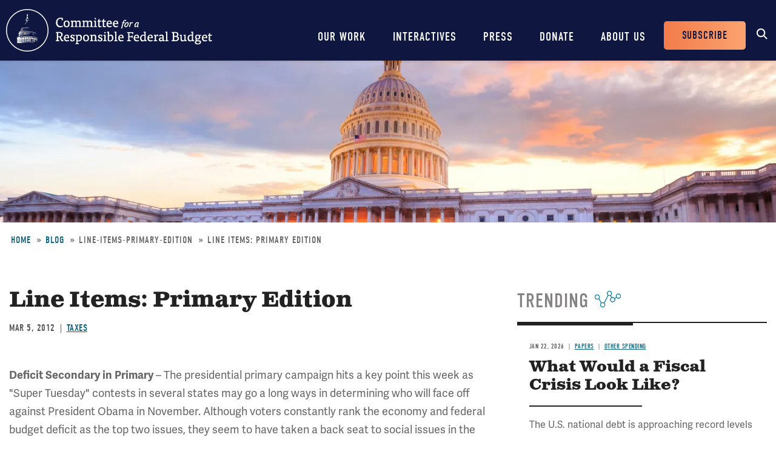

--- FILE ---
content_type: text/html; charset=UTF-8
request_url: https://www.crfb.org/blogs/line-items-primary-edition
body_size: 12737
content:
<!DOCTYPE html>
<html lang="en" dir="ltr" prefix="og: https://ogp.me/ns#">
  <head>
    <meta charset="utf-8" />
<meta name="description" content="2012-03-05-Deficit Secondary in Primary – The presidential primary campaign hits a key point this week as &quot;Super Tuesday&quot; contests in several states may go a long ways in dete" />
<link rel="canonical" href="https://www.crfb.org/blogs/line-items-primary-edition" />
<meta property="og:site_name" content="Committee for a Responsible Federal Budget" />
<meta property="og:type" content="website" />
<meta property="og:url" content="https://www.crfb.org/blogs/line-items-primary-edition" />
<meta property="og:title" content="Line Items: Primary Edition | Committee for a Responsible Federal Budget" />
<meta property="og:description" content="2012-03-05-Deficit Secondary in Primary – The presidential primary campaign hits a key point this week as &quot;Super Tuesday&quot; contests in several states may go a long ways in dete" />
<meta property="og:image" content="https://www.crfb.org/sites/default/files/images/crfb-og.jpeg" />
<meta name="Generator" content="Drupal 10 (https://www.drupal.org)" />
<meta name="MobileOptimized" content="width" />
<meta name="HandheldFriendly" content="true" />
<meta name="viewport" content="width=device-width, initial-scale=1.0" />
<script type="application/ld+json">{
    "@context": "https://schema.org",
    "@graph": [
        {
            "@type": "NewsArticle",
            "@id": "https://www.crfb.org/blogs/line-items-primary-edition",
            "headline": "Line Items: Primary Edition-2012-03-05",
            "name": "Line Items: Primary Edition-2012-03-05",
            "description": "2012-03-05-Deficit Secondary in Primary – The presidential primary campaign hits a key point this week as \u0022Super Tuesday\u0022 contests in several states may go a long ways in dete",
            "datePublished": "2012-03-04T19:00:00-0500",
            "dateModified": "2012-03-04T19:00:00-0500",
            "isAccessibleForFree": "True",
            "author": {
                "@type": "Organization",
                "@id": "https://www.crfb.org/",
                "name": "Committee for a Responsible Federal Budget",
                "url": "https://www.crfb.org/",
                "logo": {
                    "@type": "ImageObject",
                    "url": "https://www.crfb.org/sites/default/files/images/crfb-og.jpeg"
                }
            },
            "publisher": {
                "@type": "Organization",
                "@id": "https://www.crfb.org/",
                "name": "Committee for a Responsible Federal Budget",
                "url": "https://www.crfb.org/",
                "logo": {
                    "@type": "ImageObject",
                    "url": "https://www.crfb.org/sites/default/files/images/crfb-og.jpeg"
                }
            },
            "mainEntityOfPage": "https://www.crfb.org/blogs/line-items-primary-edition"
        },
        {
            "@type": "Organization",
            "@id": "https://www.crfb.org/",
            "name": "Committee for a Responsible Federal Budget",
            "url": "https://www.crfb.org/",
            "logo": {
                "@type": "ImageObject",
                "url": "https://www.crfb.org/sites/default/files/images/crfb-og.jpeg"
            }
        },
        {
            "@id": "https://www.crfb.org/blogs/line-items-primary-edition",
            "description": "2012-03-05-Deficit Secondary in Primary – The presidential primary campaign hits a key point this week as \u0022Super Tuesday\u0022 contests in several states may go a long ways in dete",
            "author": {
                "@type": "Organization",
                "@id": "https://www.crfb.org/",
                "name": "Committee for a Responsible Federal Budget",
                "url": "https://www.crfb.org/",
                "logo": {
                    "@type": "ImageObject",
                    "url": "https://www.crfb.org/sites/default/files/images/crfb-og.jpeg"
                }
            },
            "publisher": {
                "@type": "Organization",
                "@id": "https://www.crfb.org/",
                "name": "Committee for a Responsible Federal Budget",
                "url": "https://www.crfb.org/",
                "logo": {
                    "@type": "ImageObject",
                    "url": "https://www.crfb.org/sites/default/files/images/crfb-og.jpeg"
                }
            },
            "isAccessibleForFree": "True"
        },
        {
            "@type": "WebSite",
            "@id": "https://www.crfb.org/",
            "name": "Committee for a Responsible Federal Budget",
            "url": "https://www.crfb.org/",
            "potentialAction": {
                "@type": "SearchAction",
                "target": {
                    "@type": "EntryPoint",
                    "urlTemplate": "https://www.crfb.org//search?s={search_term_string}",
                    "inLanguage": "en-US"
                },
                "query": "https://www.crfb.org//search?s={search_term_string}",
                "query-input": "required name=search_term_string"
            },
            "publisher": {
                "@type": "Organization",
                "@id": "https://www.crfb.org/",
                "name": "Committee for a Responsible Federal Budget",
                "url": "https://www.crfb.org/",
                "logo": {
                    "@type": "ImageObject",
                    "url": "https://www.crfb.org/sites/default/files/images/crfb-og.jpeg"
                }
            }
        }
    ]
}</script>
<link rel="icon" href="/themes/custom/crfb/favicon.ico" type="image/vnd.microsoft.icon" />

    <meta http-equiv="x-ua-compatible" content="ie=edge">
    <link rel="apple-touch-icon" href="https://www.crfb.org/themes/custom/crfb/img/apple-touch-icon.png">

    <title>Line Items: Primary Edition-2012-03-05</title>

    <meta name="viewport" content="width=device-width, initial-scale=1">

    <link rel="stylesheet" media="all" href="/sites/default/files/css/css_L6RRyzDytziQFzaYqLi6kQIO4_m5p0x8paLcrlaC6RY.css?delta=0&amp;language=en&amp;theme=crfb&amp;include=eJxdjUkOwzAMAz9kRE8KvLCFENkqJDup-_ruQNELMeQcmDcU7mort4LWk2je6IdDlug-KUXHlyvc4xkeshqoqdUofHtoOyXyPuWpZoIduqOtPriD_oeAaxduGxUblyjLpwaf3lHffzvjcHrlUrUMwR3RD0VA" />
<link rel="stylesheet" media="all" href="/sites/default/files/css/css_IW6YfYJPqcwWiF4ZTyGK9alTtQkVKSfeesKqVQuOMac.css?delta=1&amp;language=en&amp;theme=crfb&amp;include=eJxdjUkOwzAMAz9kRE8KvLCFENkqJDup-_ruQNELMeQcmDcU7mort4LWk2je6IdDlug-KUXHlyvc4xkeshqoqdUofHtoOyXyPuWpZoIduqOtPriD_oeAaxduGxUblyjLpwaf3lHffzvjcHrlUrUMwR3RD0VA" />

    <script src="/sites/default/files/js/js_Wfho6YCIj5BZwXarDmClh0HPYW-mgLkVMRrzgFW_XOw.js?scope=header&amp;delta=0&amp;language=en&amp;theme=crfb&amp;include=eJxLLkpL0i9OLsosKCnWSS6PL05NLErO0Iez4nMyk3RSK0pyMvOy9VOKSgsSc_SgXAC0DBcz"></script>


          <!-- Google Tag Manager -->
      <script>(function(w,d,s,l,i){w[l]=w[l]||[];w[l].push({'gtm.start':
            new Date().getTime(),event:'gtm.js'});var f=d.getElementsByTagName(s)[0],
          j=d.createElement(s),dl=l!='dataLayer'?'&l='+l:'';j.async=true;j.src=
          'https://www.googletagmanager.com/gtm.js?id='+i+dl;f.parentNode.insertBefore(j,f);
        })(window,document,'script','dataLayer','GTM-KTB8FBW');</script>
      <!-- End Google Tag Manager -->
      </head>
  <body class="not-front path-node page-node-3303 alias-blogs-line-items-primary-edition page-node-type-blog">
          <!-- Google Tag Manager (noscript) -->
      <noscript><iframe src="https://www.googletagmanager.com/ns.html?id=GTM-KTB8FBW" height="0" width="0" style="display:none;visibility:hidden"></iframe></noscript>
      <!-- End Google Tag Manager (noscript) -->
    
        <a href="#main_content" class="skip-link visually-hidden focusable">Skip to main content</a>

    
      <div class="dialog-off-canvas-main-canvas" data-off-canvas-main-canvas>
    


<header class="site-header">



  <div class="wrap">
    <h2 class="logo"><a href="https://www.crfb.org/">Committee for a Responsible Federal Budget</a></h2>

    <a href="#site-navigation" class="menu-toggle"><span>Menu</span></a>

    <div class="site-navigation" id="site-navigation">
      <div class="site-navigation--wrap">
        <div class="main-navigation">
            <nav role="navigation" aria-labelledby="block-mainnavigation-menu" id="block-mainnavigation">
            
  <h2 class="visually-hidden" id="block-mainnavigation-menu">Main navigation</h2>
  

        

              <ul region="site_header" class="menu-main">
                    <li class="menu-item has-children">
        <a href="/issue-areas" data-drupal-link-system-path="node/190">Our Work</a>
                  <span class="expander"></span>
                        <div class="menu-level-wrapper level-1">
        <ul class="menu">
                    <li class="menu-item has-children">
        <a href="/issue-areas" data-drupal-link-system-path="node/190">Issues</a>
                  <span class="expander"></span>
                        <div class="menu-level-wrapper level-2">
        <ul class="menu">
                    <li class="menu-item">
        <a href="/issue-area/budgets-projections" data-drupal-link-system-path="taxonomy/term/38">Budget &amp; Projections</a>
              </li>
                <li class="menu-item">
        <a href="/issue-area/health-care" data-drupal-link-system-path="taxonomy/term/63">Health Care</a>
              </li>
                <li class="menu-item">
        <a href="/issue-area/social-security" data-drupal-link-system-path="taxonomy/term/64">Social Security</a>
              </li>
                <li class="menu-item">
        <a href="/issue-area/other-spending" data-drupal-link-system-path="taxonomy/term/65">Other Spending</a>
              </li>
                <li class="menu-item">
        <a href="/issue-area/taxes" data-drupal-link-system-path="taxonomy/term/66">Taxes</a>
              </li>
                <li class="menu-item">
        <a href="/issue-area/budget-process" data-drupal-link-system-path="taxonomy/term/67">Budget Process</a>
              </li>
                <li class="menu-item">
        <a href="/issue-area/economics" data-drupal-link-system-path="taxonomy/term/68">Economics</a>
              </li>
                <li class="menu-item">
        <a href="/our-work/issues/recurring-reports" data-drupal-link-system-path="node/197">Recurring Reports</a>
              </li>
                <li class="menu-item">
        <a href="/budget-offsets-bank">Budget Offsets Bank</a>
              </li>
                <li class="menu-item">
        <a href="/our-work/issues/tax-gap-resources" data-drupal-link-system-path="node/232">Tax Gap</a>
              </li>
                <li class="menu-item">
        <a href="/our-work/issues/salt-deduction-resources" data-drupal-link-system-path="node/14192">SALT Deduction Resources</a>
              </li>
                <li class="menu-item">
        <a href="/blogs/budget-101" data-drupal-link-system-path="node/180663">Budget 101</a>
              </li>
                <li class="menu-item">
        <a href="/blogs/trump-cea-projections-tracker" data-drupal-link-system-path="node/217100">Trump CEA Tracker</a>
              </li>
        </ul>
    </div>  
              </li>
                <li class="menu-item has-children">
        <a href="/our-work/projects" data-drupal-link-system-path="node/14153">Projects</a>
                  <span class="expander"></span>
                        <div class="menu-level-wrapper level-2">
        <ul class="menu">
                    <li class="menu-item">
        <a href="/projects/trust-fund-solutions" data-drupal-link-system-path="node/74">Trust Fund Solutions</a>
              </li>
                <li class="menu-item">
        <a href="/project/health-savers-initiative" aria-label="Health Savers Initiative Project" data-drupal-link-system-path="node/14149">Health Savers Initiative</a>
              </li>
                <li class="menu-item">
        <a href="/project/tell-truth-about-social-security" data-drupal-link-system-path="node/250537">Tell the Truth</a>
              </li>
                <li class="menu-item">
        <a href="https://fixusnow.org/" target="_blank">FixUS</a>
              </li>
                <li class="menu-item">
        <a href="/project/fiscal-security-project" data-drupal-link-system-path="node/146136">Fiscal Security Project</a>
              </li>
                <li class="menu-item">
        <a href="/issue-area/us-budget-watch-2024" data-drupal-link-system-path="taxonomy/term/449">US Budget Watch 2024</a>
              </li>
                <li class="menu-item">
        <a href="/our-work/projects/other-projects" data-drupal-link-system-path="node/14181">Other Projects</a>
              </li>
        </ul>
    </div>  
              </li>
        </ul>
    </div>  
              </li>
                <li class="menu-item has-children">
        <a href="/interactives" data-drupal-link-system-path="node/14359">Interactives</a>
                  <span class="expander"></span>
                        <div class="menu-level-wrapper level-1">
        <ul class="menu">
                    <li class="menu-item">
        <a href="/debtfixer" data-drupal-link-system-path="node/14180">Debt Fixer</a>
              </li>
                <li class="menu-item">
        <a href="/debt-thermometer" data-drupal-link-system-path="node/19865">Debt Thermometer</a>
              </li>
                <li class="menu-item">
        <a href="https://www.futurebudget.org/" target="_blank">Budgeting for the Future</a>
              </li>
                <li class="menu-item">
        <a href="/interactives/insolvency-countdown">Insolvency Countdown</a>
              </li>
                <li class="menu-item">
        <a href="https://www.crfb.org/socialsecurityreformer/">Social Security Reformer</a>
              </li>
                <li class="menu-item">
        <a href="/interactives/how-old-will-you-be" data-drupal-link-system-path="node/14182">How Old Will You Be?</a>
              </li>
                <li class="menu-item">
        <a href="/interactives/is-it-worth-it" data-drupal-link-system-path="node/15987">Is It Worth It?</a>
              </li>
                <li class="menu-item">
        <a href="https://www.covidmoneytracker.org/">COVID Money Tracker</a>
              </li>
                <li class="menu-item">
        <a href="/build-your-own-tax-extensions" data-drupal-link-system-path="node/32656">Build Your Own Tax Extensions</a>
              </li>
                <li class="menu-item">
        <a href="https://www.crfb.org/build-your-own-child-tax-credit">Build Your Own Child Tax Credit</a>
              </li>
        </ul>
    </div>  
              </li>
                <li class="menu-item">
        <a href="/press-releases" data-drupal-link-system-path="node/193">Press</a>
              </li>
                <li class="menu-item">
        <a href="/donate" data-drupal-link-system-path="node/127">Donate</a>
              </li>
                <li class="menu-item has-children">
        <a href="/about-us" data-drupal-link-system-path="node/87">About Us</a>
                  <span class="expander"></span>
                        <div class="menu-level-wrapper level-1">
        <ul class="menu">
                    <li class="menu-item">
        <a href="/staff-members" data-drupal-link-system-path="node/104">Staff Members</a>
              </li>
                <li class="menu-item">
        <a href="/board-members" data-drupal-link-system-path="node/105">Board Members</a>
              </li>
                <li class="menu-item">
        <a href="/media-coverage" data-drupal-link-system-path="node/194">Media Coverage</a>
              </li>
                <li class="menu-item">
        <a href="/events" data-drupal-link-system-path="node/188">Events</a>
              </li>
                <li class="menu-item">
        <a href="/about-us/job-opportunities" data-drupal-link-system-path="node/189">Job Opportunities</a>
              </li>
                <li class="menu-item">
        <a href="/about-us/request-speaker" data-drupal-link-system-path="node/14155">Request a Speaker</a>
              </li>
        </ul>
    </div>  
              </li>
        </ul>
      


  </nav>

        </div> <!-- /.main-navigation -->

        <div class="header-buttons">
          <nav role="navigation" aria-labelledby="block-headerbuttons-menu" id="block-headerbuttons">
            
  <h2 class="visually-hidden" id="block-headerbuttons-menu">Header Buttons</h2>
  

        

              <ul region="site_header" class="menu-header-buttons menu">
                    <li class="menu-item">
        <a href="/subscribe" data-drupal-link-system-path="node/168">Subscribe</a>
              </li>
        </ul>
  


  </nav>

        </div> <!-- /.main-navigation -->

        <div class="site-search">
          <div id="block-cwsearch" class="block block-cw-search">
          <div class="cw-search block block-search container-inline" id="block-cw-search" role="search">
  <form action="/search" id="search-block-form" accept-charset="UTF-8">
    <div class="form-item form-no-label">
      <label for="cw-search-keys" class="visually-hidden">Search</label>
      <input title="Enter the terms you wish to search for." placeholder="Search" type="search" id="cw-search-keys" name="s" value="" size="15" maxlength="128" class="form-search">
    </div>

    <div class="form-actions form-wrapper" id="cw-search-actions">
      <input type="submit" id="cw-search-submit" value="Search" class="button form-submit">
    </div>
  </form>

  <span class="block-search__toggle">Toggle Search</span>
</div>

  </div>

        </div> <!-- /.site-search -->
      </div>
    </div> <!-- /.site-navigation -->


  </div> <!-- /.wrap -->

</header> <!-- /.site-header -->



<section id="main_content"  class="main-content">

      
  <div class="region--content">
    <div id="block-crfb-content" class="block block-system block-system-main-block block--crfb-content">
  
    
      

<article  class="node node--type--blog blog node--view-mode--full full">

            
  <div style="background-image: url(&#039;/sites/default/files/styles/homepage_header/public/managed/media-images2022-02/shutterstock_316727396.jpg.webp?itok=57fj2C09&#039;)" class="header-image"></div>

      
  <div class="region--page-header">
    <div id="block-breadcrumbs" class="block block-system block-system-breadcrumb-block block--breadcrumbs">
  
    
        <nav role="navigation" aria-labelledby="system-breadcrumb">
    <h2 id="system-breadcrumb" class="visually-hidden">Breadcrumb</h2>
    <ol>
          <li>
                  <a href="/">Home</a>
              </li>
          <li>
                  <a href="https://www.crfb.org/blog">Blog</a>
              </li>
          <li>
                  line-items-primary-edition
              </li>
          <li>
                  Line Items: Primary Edition
              </li>
        </ol>
  </nav>

  </div>

  </div>

  
      
  
  <div class="page-content">

    

          
  <div class="region--admin-controls">
    <div data-drupal-messages-fallback class="hidden"></div>

  </div>

    
    <div class="content-wrap">

      <div class="content-column">

        <div class="page-title">
          <div class="wrap">
            <h1 class="headline"><span class="field field--name-title field--type-string field--label-hidden">Line Items: Primary Edition</span>
</h1>
          </div>
        </div> <!-- /.page-title -->

                  
        
                  <div class="dateline">
            <div class="date">
<div class="node-field content-field field-date" data-item-count="1">
        <div data-item="0"><time datetime="2012-03-05T12:00:00Z" class="datetime">Mar 5, 2012</time>
</div>
  </div>
</div>
                          <div class="issue-area">
<div class="node-field content-field field-issue-area" data-item-count="1">
        <div data-item="0"><span class="segment"><a href="/issue-area/taxes" hreflang="en">Taxes</a></span></div>
  </div>
</div>
                      </div>
        
        
                
        <div class="body-wrap">
<div class="clearfix text-formatted node-field content-field body" data-item-count="1">
        <div data-item="0"><p><strong>Deficit Secondary in Primary </strong>&ndash; The presidential primary campaign hits a key point this week as &quot;Super Tuesday&quot; contests in several states may go a long ways in determining who will face off against President Obama in November. Although voters constantly rank the economy and federal budget deficit as the top two issues, they seem to have taken a back seat to social issues in the campaign right now. However, CRFB&rsquo;s <a href="https://usbudgetwatch.org/">U.S. Budget Watch</a> project seeks to elevate fiscal policy in the election. It started with &quot;<a href="https://usbudgetwatch.org/document/12-principles-fiscal-responsibility-2012-campaign">The 12 Principles of Fiscal Policy for the 2012 Campaign</a>&quot; and recently featured the <a href="https://crfb.org/us-budget-watch-2012">release</a> of &quot;<a href="https://usbudgetwatch.org/document/primary-numbers-gop-candidates-and-national-debt">Primary Numbers:  The GOP Candidates and the National Debt</a>&quot; &ndash; which examined how the candidates' policy positions would affect the budget.</p>
<p><strong>&quot;Fiscal Cliff&quot; Hanger Ending to the Year</strong> &ndash; Whether candidates want to discuss fiscal policy or not on the campaign trail, events seem destined to put the issue to the fore just after the election.  The statutory debt ceiling will likely be reached soon after the election, the 2001/2003/2010 tax cuts will expire at the end of the calendar year, and the sequester cutting over $1 trillion in spending triggered by the failure of the Super Committee is scheduled to kick in at the beginning of next year. Federal Reserve Chair Ben Bernanke <a href="https://thehill.com/blogs/on-the-money/801-economy/213351-fed-boss-warns-of-massive-fiscal-cliff">described</a> the confluence of the tax cuts expiring and the sequester beginning as a &quot;massive fiscal cliff&quot; in congressional testimony last week.  Bernanke said he hopes lawmakers will find a way to achieve long-term deficit reduction without such a shock to the system.  CRFB has also called for a &quot;<a href="https://crfb.org/go-big">Go Big</a>&quot; and a &quot;<a href="https://crfb.org/blogs/its-about-how-and-when-not-just-how-much">Go Smart</a>&quot; approach.</p>
<p><strong>Sticking a Thumb in the IPAB</strong> &ndash; It may sound like the latest tech gadget, but IPAB (short for Independent Payment Advisory Board) is actually a mechanism in the Affordable Care Act to control Medicare spending, which is projected to grow substantially if left unchecked. While IPAB&rsquo;s operations will not begin until 2014 and it will have a rather limited mandate, it has become a target for some lawmakers. A subcommittee of the House Energy and Commerce Committee approved of <a href="https://republicans.energycommerce.house.gov/Media/file/Markups/FullCmte/20120305/BILLS-112hr452IF.pdf">legislation</a> last week to repeal the body and the full committee will mark up the bill starting Monday. The House Ways and Means Committee will conduct a hearing on IPAB Tuesday. Lawmakers complain that the body will infringe on their authority because it will be able to make cost-cutting recommendations that will automatically go into effect unless Congress acts, but legislators can override the recommendations. One may be inclined to suggest that a compromise would be to have the panel simply make recommendations to Congress to act on. Well, that is exactly the system we have in place now. The Medicare Payment Advisory Commission (MedPAC) routinely makes recommendations to Congress that are consistently ignored. Indeed, <a href="https://crfb.org/blogs/vote-repeal-ipab-shows-why-its-necessary">we pointed out</a> that Congress has been much more active in opposing IPAB than it has been in seeking solutions to bend down the health care cost curve. IPAB represents one of the few serious attempts to control Medicare spending, which is essential as federal health care spending will be the main driver of the national debt moving forward.</p>
<p><strong>GAO Highlights Government Duplication; GAO Highlights Government Duplication </strong>&ndash; Last week the Government Accountability Office (GAO)<a href="https://crfb.org/blogs/gao-highlights-inefficiencies-federal-government"> issued</a> its second annual <a href="https://www.gao.gov/products/GAO-12-342SP">report</a> to Congress identifying duplicative efforts within the federal government, along with recommendations for savings. A few examples of recommendations include better information-sharing among various agencies involved with health research and consolidation of Pentagon unmanned aircraft acquisition programs.</p>
<p><strong>Tax Reform Storm Brewing</strong> &ndash; Limiting <a href="https://crfb.org/document/lets-get-specific-tax-expenditures">tax expenditures</a> received lots of attention at a Thursday Senate <a href="https://budget.senate.gov/democratic/index.cfm/committeehearings?ContentRecord_id=553aa480-29a4-44b4-8b3f-9fc8004f4e81">hearing</a> on tax reform that promotes growth, fairness and deficit reduction. Sen. Pat Toomey (R-PA) mentioned the <a href="https://crfb.org/document/capping-individual-tax-expenditure-benefits">proposal to cap individual tax expenditures</a> put forth by Martin Feldstein, Daniel Feenberg, and CRFB&rsquo;s Maya MacGuineas. The <a href="https://crfb.org/document/less-more-modified-zero-plan-tax-reform">Simpson-Bowles tax reform proposal</a> that involves eliminating most tax expenditures was also held up as a good model to follow. Meanwhile, Treasury Secretary Tim Geithner last week <a href="https://www.rollcall.com/news/timothy_geithner_reaches_out_on_tax_reform-212785-1.html?pos=hln">met</a> with leaders of the tax-writing congressional committees on the subject of tax reform.&nbsp;</p>
<p><strong>EU Agrees on Fiscal Pact...Now Comes Hard Part </strong>&ndash; On Friday, 25 European Union leaders <a href="https://www.latimes.com/news/nationworld/world/la-fg-eu-deficit-pact-20120303,0,7076812.story">signed</a> a new fiscal pact that will give the EU more power to enforce budget discipline among member countries. Among other things, the compact sets deficit targets for countries to follow and provides punishments for non-compliance. National legislatures must still ratify the agreement, but doubts already are surfacing regarding the arrangement that is intended to prevent further crises like the debt crisis that has been dogging the continent. Countries such as Spain and Hungary are projected to fail to meet their deficit targets, which will test the enforcement mechanisms of the treaty and the will of EU leaders to carry it out. See our <a href="https://budgetreform.org/">budget reform resources</a> for more on ideas like fiscal rules and targets.</p>
<p><strong>Mobilizing a Sound Strategy to Confront the Debt</strong> &ndash; In congressional testimony last week, Defense Secretary Leon Panetta <a href="https://www.clarksvillenow.com/pages/12414547.php">testified</a> that a smart approach can reduce the deficit significantly without hurting national defense. He said everything had to be on the table, including discretionary spending, mandatory spending and revenues. He also said that &quot;the leaders of both the legislative and executive branches of government have a duty to protect both our national and fiscal security.&quot; Panetta speaks from a unique perspective as not only the Pentagon chief, but also as a former OMB director (and former CRFB co-chair).</p>
<p><strong>Key Upcoming Dates</strong> (all times ET)</p>
<p class="MsoNormal"><strong>March 6-10</strong></p>
<ul type="disc" style="margin-top:0in">
<li class="MsoNormal" style="mso-list:l37 level1 lfo7;tab-stops:list .5in">Wyoming      Caucus</li>
</ul>
<p class="MsoNormal"><strong>March 6</strong></p>
<ul type="disc" style="margin-top:0in">
<li class="MsoNormal" style="mso-list:l9 level1 lfo6;tab-stops:list .5in">Super       Tuesday - presidential contests in Alaska, Georgia, Idaho,  Massachusetts, North      Dakota, Ohio, Oklahoma, Tennessee, Vermont and  Virginia.</li>
<li class="MsoNormal" style="">House Appropriations hearing on  the FY 2013 budget request for the US Agency for International Development at 9 am.</li>
<li class="MsoNormal" style="">House Appropriations hearing on  the FY 2013 budget request for the Bureau of Land Management at 9:30 am.</li>
<li class="MsoNormal" style="">House Energy &amp; Commerce Committee continues <a href="https://energycommerce.house.gov/news/PRArticle.aspx?NewsID=9345">markup</a> of legislation to repeal  the Independent Payment Advisory Board (IPAB) at 10 am.</li>
<li class="MsoNormal" style="">House Ways and Means Committee <a href="https://waysandmeans.house.gov/News/DocumentSingle.aspx?DocumentID=282316">hearing</a> on the Independent Payment Advisory Board (IPAB) at 10 am.</li>
<li class="MsoNormal" style="">Senate Budget Committee <a href="https://budget.senate.gov/democratic/index.cfm/committeehearings?ContentRecord_id=073f51ec-55d2-4398-a1e6-9db66061d31c&amp;ContentType_id=14f995b9-dfa5-407a-9d35-56cc7152a7ed&amp;Group_id=d68d31c2-2e75-49fb-a03a-be915cb4550b">hearing</a> on perspectives on the FY 2013 Defense budget request at 10 am.</li>
<li class="MsoNormal" style="">Senate Finance Committee <a href="https://finance.senate.gov/hearings/hearing/?id=7ef25099-5056-a032-52a2-7e15cca1ba5d">hearing </a>on &quot;Tax Reform Options: Incentives for Capital Investment and Manufacturing&quot; at 10 am.</li>
<li class="MsoNormal" style="">Senate Energy &amp; Natural Resources Committee <a href="https://www.energy.senate.gov/public/index.cfm/hearings-and-business-meetings?ID=2f81c9e7-35a3-4c20-b016-2e6924e6d2d5">hearing</a> on the FY 2013 budget request for the Forest Service at 10 am.</li>
<li class="MsoNormal" style="">House Appropriations hearing on  the FY 2013 budget request for the Air Force at 10 am.</li>
<li class="MsoNormal" style="">House Appropriations hearing on  the FY 2013 budget request for the Securities and Exchange Commission at 10 am.</li>
<li class="MsoNormal" style="">House Appropriations hearing on  the FY 2013 budget request for the National Science Foundation at 10 am.</li>
<li class="MsoNormal" style="">House Appropriations hearing on  the FY 2013 budget request for the Dept. of Health and Human Services with HHS Secretary Kathleen Sebelius at 2:30 pm.</li>
<li class="MsoNormal" style="">Senate Foreign Relations Committee <a href="https://www.foreign.senate.gov/hearings/international-development-priorities-in-the-fy-2013-budget-">hearing</a> on international development priorities in the FY 2013 budget at 2:30 pm.</li>
</ul>
<p class="MsoNormal">&nbsp;</p>
<p><strong>March 7</strong></p>
<ul>
<li>House Appropriations hearing on  the FY 2013 budget request for the FBI at 9 am.</li>
<li>Senate Appropriations hearing on the FY 2013 budget request for the Dept. of Health and Human Services with HHS Secretary Kathleen Sebelius at 10 am.</li>
<li>House Appropriations hearing on  the FY 2013 budget request for the US Army at 10 am.</li>
<li>House Appropriations hearing on  the FY 2013 budget request for the Federal Emergency Management Agency at 10 am.</li>
<li>Senate Appropriations hearing on the FY 2013 budget request for the Dept. of Navy at 10:30 am.</li>
<li>House Appropriations hearing on  the FY 2013 budget request for the US Army Corps of Engineers at 2 pm.</li>
<li>Senate Commerce, Science &amp; Transportation Committee <a href="https://commerce.senate.gov/public/index.cfm?p=Hearings&amp;ContentRecord_id=5b7a1990-39a6-41cf-89f5-cc4b612b4e88&amp;ContentType_id=14f995b9-dfa5-407a-9d35-56cc7152a7ed&amp;Group_id=b06c39af-e033-4cba-9221-de668ca1978a">hearing</a> on the FY 2013 budget request for the Coast Guard and the National Oceanic and Atmospheric Administration at 2:30 pm.</li>
</ul>
<p><strong>March 8</strong></p>
<ul>
<li>House Appropriations hearing on  the FY 2013 budget request for the Dept. of Transportation with Transportation Secretary Ray LaHood at 9:30 am.</li>
<li>House Appropriations hearing on  the FY 2013 budget request for the National Park Service at 9:30 am.</li>
<li>House Appropriations hearing on  the FY 2013 budget request for the Defense Health Program at 10 am.</li>
<li>Senate Appropriations hearing on the FY 2013 budget request for the Dept. of Justice with Attorney General Eric Holder at 10 am.</li>
<li>Senate Appropriations hearing on the FY 2013 budget request for the Dept. of Homeland Security with Homeland Security Secretary Janet Napolitano at 10 am.</li>
<li>House Appropriations hearing on  the FY 2013 budget request for Immigration and Customs Enforcement at 1 pm.</li>
<li>Senate Indian Affairs Committee <a href="https://www.indian.senate.gov/hearings/hearing.cfm?hearingID=f14e6e2889a80b6b53be6d4e415649d2">hearing</a> on the FY 2013 budget request for native programs at 2:15 pm.</li>
</ul>
<p class="MsoNormal">&nbsp;</p>
<p class="MsoNormal"><strong>March 9</strong></p>
<ul type="disc" style="margin-top:0in">
<li class="MsoNormal" style="mso-list:l39 level1 lfo8;tab-stops:list .5in">Dept.      of Labor's Bureau of Labor Statistics releases February 2012 employment      data.</li>
</ul>
<p class="MsoNormal">&nbsp;</p>
<p class="MsoNormal"><strong>March 10</strong></p>
<ul type="disc" style="margin-top:0in">
<li class="MsoNormal" style="mso-list:l15 level1 lfo9;tab-stops:list .5in">Presidential      contests in Kansas and the Virgin Islands</li>
</ul>
<p class="MsoNormal">&nbsp;</p>
<p class="MsoNormal"><strong>March 13</strong></p>
<ul type="disc" style="margin-top:0in">
<li class="MsoNormal" style="mso-list:l4 level1 lfo10;tab-stops:list .5in">Presidential      contests in Alabama, Mississippi, and Hawaii</li>
</ul>
<p class="MsoNormal">&nbsp;</p>
<p class="MsoNormal"><strong>March 16</strong></p>
<ul type="disc" style="margin-top:0in">
<li class="MsoNormal" style="mso-list:l21 level1 lfo11;tab-stops:list .5in">Dept.      of Labor's Bureau of Labor Statistics releases February 2012 Consumer Price      Index (CPI) data.</li>
</ul>
<p class="MsoNormal">&nbsp;</p>
<p class="MsoNormal"><strong>March 17</strong></p>
<ul type="disc" style="margin-top:0in">
<li class="MsoNormal" style="mso-list:l24 level1 lfo12;tab-stops:list .5in">Missouri      Caucus</li>
</ul>
<p class="MsoNormal">&nbsp;</p>
<p class="MsoNormal"><strong>March 18</strong></p>
<ul type="disc" style="margin-top:0in">
<li class="MsoNormal" style="mso-list:l31 level1 lfo13;tab-stops:list .5in">Puerto      Rico Primary</li>
</ul>
<p class="MsoNormal">&nbsp;</p>
<p class="MsoNormal"><strong>March 19</strong></p>
<ul type="disc" style="margin-top:0in">
<li class="MsoNormal" style="mso-list:l12 level1 lfo14;tab-stops:list .5in">Oregon      GOP Debate sponsored by PBS at 9 pm.</li>
</ul>
<p class="MsoNormal">&nbsp;</p>
<p class="MsoNormal"><strong>March 20</strong></p>
<ul type="disc" style="margin-top:0in">
<li class="MsoNormal" style="mso-list:l11 level1 lfo15;tab-stops:list .5in">Illinois Primary</li>
</ul>
<p class="MsoNormal">&nbsp;</p>
<p class="MsoNormal"><strong>March 21</strong></p>
<ul type="disc" style="margin-top:0in">
<li class="MsoNormal" style="mso-list:l16 level1 lfo16;tab-stops:list .5in">House       Appropriations hearing on the budget, Military&nbsp;Construction,  Veterans      Affairs and Related Agencies, with Eric Shinseki,  Secretary of Veterans      Affairs.&nbsp;</li>
</ul>
<p class="MsoNormal">&nbsp;</p>
<p class="MsoNormal"><strong>March 24</strong></p>
<ul type="disc" style="margin-top:0in">
<li class="MsoNormal" style="mso-list:l20 level1 lfo17;tab-stops:list .5in">Louisiana Primary</li>
</ul>
<p class="MsoNormal">&nbsp;</p>
<p class="MsoNormal"><strong>March 29</strong></p>
<ul type="disc" style="margin-top:0in">
<li class="MsoNormal" style="mso-list:l32 level1 lfo18;tab-stops:list .5in">US      Dept. of Commerce's Bureau of Economic Analysis releases its third and      final estimate of 2011 fourth quarter GDP.</li>
</ul>
<p class="MsoNormal">&nbsp;</p>
<p><strong>April 3</strong></p>
<ul type="disc" style="margin-top:0in">
<li class="MsoNormal" style="mso-list:l10 level1 lfo21;tab-stops:list .5in">Presidential      contests in DC, Maryland, Wisconsin, and Texas</li>
</ul>
<p class="MsoNormal">&nbsp;</p>
<p><strong>April 6</strong></p>
<ul type="disc" style="margin-top:0in">
<li class="MsoNormal" style="mso-list:l7 level1 lfo23;tab-stops:list .5in">Dept.      of Labor's Bureau of Labor Statistics releases March 2012 employment data.</li>
</ul>
<p class="MsoNormal"><b>&nbsp;</b></p>
<p><strong>April 13</strong></p>
<ul type="disc" style="margin-top:0in">
<li class="MsoNormal" style="mso-list:l26 level1 lfo27;tab-stops:list .5in">Dept.      of Labor's Bureau of Labor Statistics releases March 2012 Consumer Price      Index (CPI) data.&nbsp;</li>
</ul>
<p class="MsoNormal">&nbsp;</p>
<p><strong>April 17</strong></p>
<ul type="disc" style="margin-top:0in">
<li class="MsoNormal" style="mso-list:l6 level1 lfo29;tab-stops:list .5in">Tax      Day! Federal income tax returns are due.</li>
</ul>
</div>
  </div>
</div> 
        
                  <div class="top-border-block">
            <h3><span>Tags</span></h3>
            
<div class="node-field content-field field-blog-issue-areas" data-item-count="4">
        <div data-item="0"><a href="/issue-area/fiscal-policy-news" hreflang="en">Fiscal Policy in the News</a></div>
      <div data-item="1"><a href="/issue-area/line-items" hreflang="en">Line Items</a></div>
      <div data-item="2"><a href="/issue-area/house-representatives" hreflang="en">House of Representatives</a></div>
      <div data-item="3"><a href="/issue-area/tax-expenditures" hreflang="en">Tax Expenditures</a></div>
  </div>

          </div>
        
        

                  
        
      </div>
              <div class="content-sidebar">
          
  <div class="region--content-sidebar">
    <div class="views-element-container block block-views block-views-blocktrending-trending-block block--trending-block-detail" id="block-trending-block-detail">
  
      <h2><span>Trending</span></h2>
    
      <div region="content_sidebar"><div class="js-view-dom-id-3f68a41ed1d26da711fdf89477871eaa9038015293d47de3c618998128d3b379">
  
  
  

  
  
  

      <div class="views-row">

<article  class="node node--type--paper paper node--view-mode--teaser teaser">

  <div class="teaser-content">

          <div class="dateline">
        <div class="date">
<div class="node-field content-field field-date" data-item-count="1">
        <div data-item="0"><time datetime="2026-01-22T12:00:00Z" class="datetime">Jan 22, 2026</time>
</div>
  </div>
</div>
                    <div class="article-type"><a href="/papers">Papers</a></div>
                            <div class="issue-area">
<div class="node-field content-field field-issue-area" data-item-count="1">
        <div data-item="0"><span class="segment"><a href="/issue-area/other-spending" hreflang="en">Other Spending</a></span></div>
  </div>
</div>
              </div>
    
    <h3><a href="/papers/what-would-fiscal-crisis-look">What Would a Fiscal Crisis Look Like?</a></h3>

    
<div class="clearfix text-formatted node-field content-field body" data-item-count="1">
        <div data-item="0">  <p>The U.S. national debt is approaching record levels as a share of Gross Domestic Product (GDP) and currently stands at 100% of GDP, while interest costs are surging to new records and budget deficits...</p>


</div>
  </div>


    <a href="/papers/what-would-fiscal-crisis-look" class="read-more" aria-label="Read more about What Would a Fiscal Crisis Look Like?">Read more</a>

  </div> 
</article>
</div>
    <div class="views-row">

<article  class="node node--type--blog blog node--view-mode--teaser teaser">

  <div class="teaser-content">

          <div class="dateline">
        <div class="date">
<div class="node-field content-field field-date" data-item-count="1">
        <div data-item="0"><time datetime="2026-01-21T12:00:00Z" class="datetime">Jan 21, 2026</time>
</div>
  </div>
</div>
                    <div class="article-type"><a href="/blog">Blog</a></div>
                            <div class="issue-area">
<div class="node-field content-field field-issue-area" data-item-count="1">
        <div data-item="0"><span class="segment"><a href="/issue-area/budgets-projections" hreflang="en">Budgets &amp; Projections</a></span></div>
  </div>
</div>
              </div>
    
    <h3><a href="/blogs/crfb-releases-updated-debt-fixer">CRFB Releases Updated Debt Fixer</a></h3>

    
<div class="clearfix text-formatted node-field content-field body" data-item-count="1">
        <div data-item="0">  <p>We recently updated our interactive Debt Fixer tool, where users can choose between several options to make changes to the federal budget and ultimately stabilize the debt in the near term and long...</p>


</div>
  </div>


    <a href="/blogs/crfb-releases-updated-debt-fixer" class="read-more" aria-label="Read more about CRFB Releases Updated Debt Fixer">Read more</a>

  </div> 
</article>
</div>
    <div class="views-row">

<article  class="node node--type--blog blog node--view-mode--teaser teaser">

  <div class="teaser-content">

          <div class="dateline">
        <div class="date">
<div class="node-field content-field field-date" data-item-count="1">
        <div data-item="0"><time datetime="2026-01-20T12:00:00Z" class="datetime">Jan 20, 2026</time>
</div>
  </div>
</div>
                    <div class="article-type"><a href="/blog">Blog</a></div>
                            <div class="issue-area">
<div class="node-field content-field field-issue-area" data-item-count="1">
        <div data-item="0"><span class="segment"><a href="/issue-area/other-spending" hreflang="en">Other Spending</a></span></div>
  </div>
</div>
              </div>
    
    <h3><a href="/blogs/appropriations-watch-fy-2026">Appropriations Watch: FY 2026</a></h3>

    
<div class="clearfix text-formatted node-field content-field body" data-item-count="1">
        <div data-item="0">  <p>Updated 1/20/26: On January 20, leaders released the final bipartisan funding package that would provide full-year Defense, Homeland Security, Labor, HHS, and Education, and Transportation and HUD...</p>


</div>
  </div>


    <a href="/blogs/appropriations-watch-fy-2026" class="read-more" aria-label="Read more about Appropriations Watch: FY 2026">Read more</a>

  </div> 
</article>
</div>

    

  
  

  
  
</div>
</div>

  </div>

  </div>

          
        </div>
      
    </div> 
    
          
  <div class="region--sub-content">
    <div class="views-element-container block block-views block-views-blockrelated-posts-related-block block--views-block--related-posts-related-block" id="block-views-block-related-posts-related-block">
  
      <h2><span>What's Next</span></h2>
    
      <div region="sub_content"><div class="related-posts js-view-dom-id-b8a9246707ac4f325e7f62844b6a1fe452f9358e8519d044e8b824982c0f9939">
  
  
  

  
  
  

  <div class="related-posts-list-wrapper">
  
  <ul class="related-posts-list">

          <li class="related-posts-row">

<article  class="node node--type--blog blog node--view-mode--featured featured">

  <div class="featured-image">
          
<div class="node-field content-field field-media-image" data-item-count="1">
        <div data-item="0">  
<div class="media-field content-field field-media-image" data-item-count="1">
      <div class="field-label visually-hidden">Image</div>
        <div data-item="0">  <img loading="lazy" src="/sites/default/files/styles/article_listing/public/images/Tariff%20Forecasts%20Remain%20Volatile.jpg.webp?itok=ju8TydKi" alt=""/>


</div>
  </div>

</div>
  </div>

      </div>

  <div class="featured-content">

          <div class="dateline">
        <div class="date">
<div class="node-field content-field field-date" data-item-count="1">
        <div data-item="0"><time datetime="2025-11-25T12:00:00Z" class="datetime">Nov 25, 2025</time>
</div>
  </div>
</div>
                  <div class="article-type"><a href="/blog">Blog</a></div>
                          <div class="issue-area">
<div class="node-field content-field field-issue-area" data-item-count="2">
        <div data-item="0"><span class="segment"><a href="/issue-area/budgets-projections" hreflang="en">Budgets &amp; Projections</a></span></div>
      <div data-item="1"><span class="segment"><a href="/issue-area/taxes" hreflang="en">Taxes</a></span></div>
  </div>
</div>
              </div>
    
    <h3><a href="/blogs/cbos-new-projections-show-1-trillion-less-tariff-savings">CBO’s New Projections Show $1 Trillion Less in Tariff Savings</a></h3>

    <a href="/blogs/cbos-new-projections-show-1-trillion-less-tariff-savings" class="read-more" aria-label="Read more about CBO’s New Projections Show $1 Trillion Less in Tariff Savings">Read more</a>

  </div> 
</article>
</li>
          <li class="related-posts-row">

<article  class="node node--type--blog blog node--view-mode--featured featured">

  <div class="featured-image">
          
<div class="node-field content-field field-media-image" data-item-count="1">
        <div data-item="0">  
<div class="media-field content-field field-media-image" data-item-count="1">
      <div class="field-label visually-hidden">Image</div>
        <div data-item="0">  <img loading="lazy" src="/sites/default/files/styles/article_listing/public/managed/media-images2022-02/shutterstock_201981394.jpg.webp?itok=l6J7V5cv" alt=""/>


</div>
  </div>

</div>
  </div>

      </div>

  <div class="featured-content">

          <div class="dateline">
        <div class="date">
<div class="node-field content-field field-date" data-item-count="1">
        <div data-item="0"><time datetime="2025-11-10T12:00:00Z" class="datetime">Nov 10, 2025</time>
</div>
  </div>
</div>
                  <div class="article-type"><a href="/blog">Blog</a></div>
                          <div class="issue-area">
<div class="node-field content-field field-issue-area" data-item-count="2">
        <div data-item="0"><span class="segment"><a href="/issue-area/other-spending" hreflang="en">Other Spending</a></span></div>
      <div data-item="1"><span class="segment"><a href="/issue-area/taxes" hreflang="en">Taxes</a></span></div>
  </div>
</div>
              </div>
    
    <h3><a href="/blogs/tariff-dividends-could-cost-600-billion-year">Tariff Dividends Could Cost $600 Billion Per Year</a></h3>

    <a href="/blogs/tariff-dividends-could-cost-600-billion-year" class="read-more" aria-label="Read more about Tariff Dividends Could Cost $600 Billion Per Year">Read more</a>

  </div> 
</article>
</li>
          <li class="related-posts-row">

<article  class="node node--type--press_releases press-releases node--view-mode--featured featured">

  <div class="featured-image">
          <img src="/themes/custom/crfb/img/featuredefault.png" alt="">
      </div>

  <div class="featured-content">

          <div class="dateline">
        <div class="date">
<div class="node-field content-field field-date" data-item-count="1">
        <div data-item="0"><time datetime="2025-10-28T12:00:00Z" class="datetime">Oct 28, 2025</time>
</div>
  </div>
</div>
                  <div class="article-type"><a href="/press-releases">Press Releases</a></div>
                          <div class="issue-area">
<div class="node-field content-field field-issue-area" data-item-count="2">
        <div data-item="0"><span class="segment"><a href="/issue-area/budgets-projections" hreflang="en">Budgets &amp; Projections</a></span></div>
      <div data-item="1"><span class="segment"><a href="/issue-area/taxes" hreflang="en">Taxes</a></span></div>
  </div>
</div>
              </div>
    
    <h3><a href="/press-releases/tariff-repeal-needs-replacement-avoid-more-borrowing">Tariff Repeal Needs Replacement to Avoid More Borrowing</a></h3>

    <a href="/press-releases/tariff-repeal-needs-replacement-avoid-more-borrowing" class="read-more" aria-label="Read more about Tariff Repeal Needs Replacement to Avoid More Borrowing">Read more</a>

  </div> 
</article>
</li>
    
  </ul>

</div>

    

  
  

  
  
</div>
</div>

  </div>

  </div>

    
  </div> 
</article>

  </div>

  </div>

  
</section> 



<footer class="site-footer">

  <div class="wrapper">
    <div class="site-footer__social-media">
      <nav role="navigation" aria-labelledby="block-socialmedia-menu" id="block-socialmedia">
            
  <h2 class="visually-hidden" id="block-socialmedia-menu">Social Media</h2>
  

        
        <h4 class="site-footer__social-media-title">Stay Connected</h4>
    <ul region="site_footer" class="menu menu--social-media">
                
      <li class="social-media-item">
        <a href="https://www.facebook.com/BudgetHawks" target="_blank" aria-label="Facebook" rel="noopener noreferrer">
          <span class="icon icon--facebook" aria-hidden="true"></span>
          <span class="social-media-item__title">Facebook</span>
        </a>
      </li>
                
      <li class="social-media-item">
        <a href="https://twitter.com/BudgetHawks" target="_blank" aria-label="Twitter" rel="noopener noreferrer">
          <span class="icon icon--twitter" aria-hidden="true"></span>
          <span class="social-media-item__title">Twitter</span>
        </a>
      </li>
                
      <li class="social-media-item">
        <a href="https://www.linkedin.com/company/committee-for-a-responsible-federal-budget" target="_blank" aria-label="LinkedIn" rel="noopener noreferrer">
          <span class="icon icon--linkedin" aria-hidden="true"></span>
          <span class="social-media-item__title">LinkedIn</span>
        </a>
      </li>
                
      <li class="social-media-item">
        <a href="https://www.youtube.com/user/BudgetHawks" target="_blank" aria-label="YouTube" rel="noopener noreferrer">
          <span class="icon icon--youtube" aria-hidden="true"></span>
          <span class="social-media-item__title">YouTube</span>
        </a>
      </li>
        </ul>
  


  </nav>

    </div>
    <div class="site-footer__content">
      <nav role="navigation" aria-labelledby="block-crfb-footer-menu" id="block-crfb-footer">
            
  <h2 class="visually-hidden" id="block-crfb-footer-menu">Footer menu</h2>
  

        

              <ul region="site_footer" class="menu-footer menu">
                    <li class="menu-item">
        <a href="/contact" data-drupal-link-system-path="node/14154">Contact Us</a>
              </li>
                <li class="menu-item">
        <a href="/copyright-using-committee-responsible-federal-budget-content" data-drupal-link-system-path="node/99">Copyright Policy</a>
              </li>
        </ul>
  


  </nav>

      <div class="site-footer__copyright">
        &copy; 2026 Committee for a Responsible Federal Budget, All rights reserved.<br>
        1025 Connecticut Avenue N.W., Suite 1100, Washington, DC 20036 | Phone: 202-596-3597
      </div>
    </div>
  </div>

</footer> <!-- /.site-footer -->



  </div>

    

    <script type="application/json" data-drupal-selector="drupal-settings-json">{"path":{"baseUrl":"\/","pathPrefix":"","currentPath":"node\/3303","currentPathIsAdmin":false,"isFront":false,"currentLanguage":"en"},"pluralDelimiter":"\u0003","suppressDeprecationErrors":true,"data":{"extlink":{"extTarget":true,"extTargetAppendNewWindowDisplay":true,"extTargetAppendNewWindowLabel":"(opens in a new window)","extTargetNoOverride":true,"extNofollow":false,"extTitleNoOverride":false,"extNoreferrer":true,"extFollowNoOverride":false,"extClass":"0","extLabel":"(link is external)","extImgClass":false,"extSubdomains":true,"extExclude":"","extInclude":"","extCssExclude":"","extCssInclude":"","extCssExplicit":"","extAlert":false,"extAlertText":"This link will take you to an external web site. We are not responsible for their content.","extHideIcons":false,"mailtoClass":"0","telClass":"","mailtoLabel":"(link sends email)","telLabel":"(link is a phone number)","extUseFontAwesome":false,"extIconPlacement":"append","extPreventOrphan":false,"extFaLinkClasses":"fa fa-external-link","extFaMailtoClasses":"fa fa-envelope-o","extAdditionalLinkClasses":"","extAdditionalMailtoClasses":"","extAdditionalTelClasses":"","extFaTelClasses":"fa fa-phone","allowedDomains":[],"extExcludeNoreferrer":""}},"user":{"uid":0,"permissionsHash":"97453aa3bab87aa016ac5c6086a378eb080e73c3061a9d33d176f65d6fa35e2c"}}</script>
<script src="/sites/default/files/js/js_z-cygPtzNwVWSs_7-n0xbuwW4b9nZ5aZz7KgINPB3bY.js?scope=footer&amp;delta=0&amp;language=en&amp;theme=crfb&amp;include=eJxLLkpL0i9OLsosKCnWSS6PL05NLErO0Iez4nMyk3RSK0pyMvOy9VOKSgsSc_SgXAC0DBcz"></script>


  </body>
</html>
